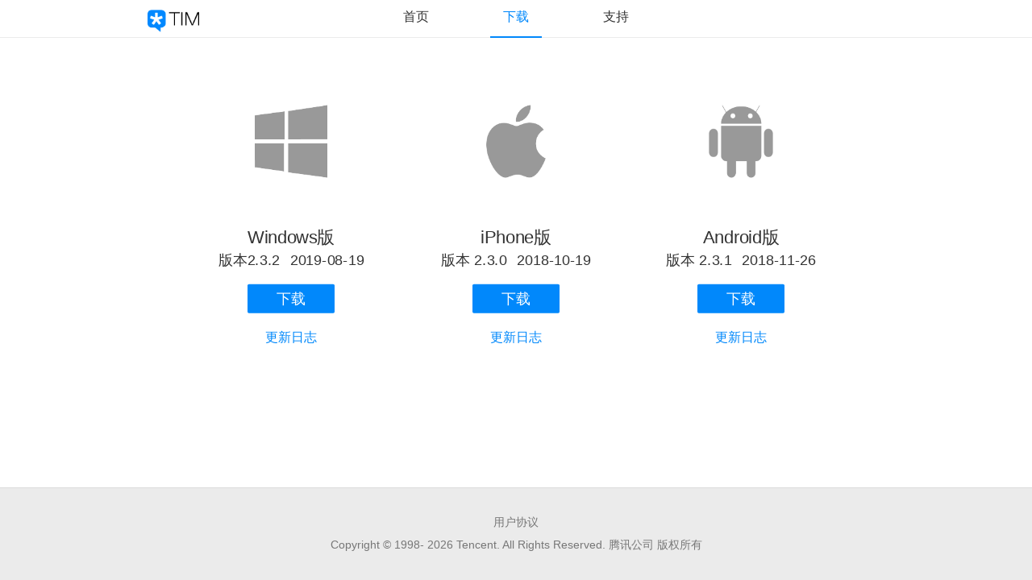

--- FILE ---
content_type: text/html
request_url: https://tim.qq.com/download.html
body_size: 3648
content:
<!DOCTYPE html>
<html lang="zh">

<head>
  <meta charset="UTF-8">
  <meta name="viewport" content="width=device-width, initial-scale=1.0">
  <meta http-equiv="X-UA-Compatible" content="ie=edge">
  <meta itemprop="name" content="TIM-专注团队沟通协作">
  <meta name="keywords" content="TIM,tim,QQ,办公QQ,团队协作,云文件,在线文档,云盘,日程关系" />
  <meta name="description"
    content="TIM，QQ办公简洁版，是一款专注于团队办公协作的跨平台沟通工具。登录后，你的QQ好友都在，提供云文件、在线文档、邮件、日程、收藏等好用的办公功能，界面简洁清晰，QQ好友和消息无缝同步。" />
  <meta name="author" content="腾讯" />
  <meta name="robots" content="index,follow" />
  <meta name="google" content="index,follow" />
  <meta name="googlebot" content="index,follow" />
  <meta name="verify" content="index,follow" />
  <meta itemprop="name" content="TIM 办公QQ">
  <!--分享卡标题预埋meta-->
  <meta name="description" itemprop="description" content="支持云文件、在线文档、邮件收发、日程等办公功能；支持QQ号登录，与QQ消息无缝同步。" />
  <!--分享卡描述预埋meta-->
  <meta itemprop="image" content="//mma.qq.com/timtest/img/logo-tim.png" />
  <!--分享卡图片URL预埋meta-->
  <title>TIM-下载</title>
  <link rel="icon" type="image/png" sizes="32x32" href="./img/favicon-32x32.png">
  <link rel="icon" type="image/png" sizes="16x16" href="./img/favicon-16x16.png">
  <link rel="icon" href="./img/favicon.ico">
  <link rel="stylesheet" href="./css/public.css">
  <link rel="stylesheet" href="./css/download.css">

  <!--[if lt IE 9]>
    <script src="//static-res.qq.com/static-res/office.qq.com/lib/respond.js"></script>
    <![endif]-->
  <script>
    // 移动端跳1转
    var OS = function () {
      var a = navigator.userAgent,
        b = /(?:Android)/.test(a),
        d = /(?:Firefox)/.test(a),
        e = /(?:Mobile)/.test(a),
        f = b && e,
        g = b && !f,
        c = /(?:iPad.*OS)/.test(a),
        h = !c && /(?:iPhone\sOS)/.test(a),
        k = c || g || /(?:PlayBook)/.test(a) || d && /(?:Tablet)/.test(a),
        a = !k && (b || h || /(?:(webOS|hpwOS)[\s\/]|BlackBerry.*Version\/|BB10.*Version\/|CriOS\/)/.test(a) || d && e);
      return {
        android: b,
        androidPad: g,
        androidPhone: f,
        ipad: c,
        iphone: h,
        tablet: k,
        phone: a
      }
    }();
    if (OS.phone || OS.ipad) {
      location.href = '//tim.qq.com/mobile/index.html?adtag=index';
    }
  </script>
  <style>
    .none {
      display: none
    }
  </style>
</head>

<body class="none">
  <div class="header scrollTop">
    <div class="h-inner">
      <h1 class="logo">
        <a href="./index.html"></a>
      </h1>
      <div class="nav">
        <ul class="nav-ul">
          <li class="nav-item"><a href="./index.html">首页</a></li>
          <li class="nav-item"><a href="./download.html" class="active">下载</a></li>
          <!-- <li class="nav-item"><a href="">用户故事</a></li> -->
          <li class="nav-item"><a href="./support.html">支持</a></li>
        </ul>
      </div>
    </div>
  </div>
  <div class="d-content">
    <div class="a-download clear">
      <div class="down-ietm windows">
        <div class="down-ietm-inner">
          <div class="logo-area">
            <div class="itemlogo"></div>
          </div>
          <div class="info-area">
            <div class="d-item-title">Windows版</div>
            <div class="d-item-desc"> 版本<span id="versionWin">2.3.2</span> <span class="update-time"
                id="timeWin">2019-08-19</span></div>
            <div class="down-btn"><a href="https://dldir1.qq.com/qqfile/qq/TIM2.3.2/21168/TIM2.3.2.21168.exe"
                onClick="tcssReport('tim.downloads.windows');" id="downloadWin">下载</a></div>
            <div class="d-item-log"><a href="./support.html">更新日志</a></div>
          </div>
        </div>
      </div>
      <div class="down-ietm iphone">
        <div class="down-ietm-inner">
          <div class="logo-area">
            <div class="itemlogo" style="z-index: 999;"></div>
          </div>
          <div class="info-area">
            <div class="d-item-title">iPhone版</div>
            <div class="d-item-desc">版本 <span id="versionIPhone">2.3.0</span> <span class="update-time"
                id="timeIPhone">2018-10-19</span></div>
            <div class="down-btn"><a>下载</a></div>
            <div class="scan">请用手机扫码下载</div>
            <div class="d-item-log"><a href="./support.html">更新日志</a></div>
          </div>

        </div>
      </div>
      <div class="down-ietm android">
        <div class="down-ietm-inner">
          <div class="logo-area">
            <div class="itemlogo" id="andQRcode"></div>
            <div id="qrhide" style="display: none;"></div>

          </div>
          <div class="info-area">
            <div class="d-item-title">Android版</div>
            <div class="d-item-desc">版本 <span id="versionAnd">2.3.1</span> <span class="update-time"
                id="timeAnd">2018-11-26</span></div>
            <div class="down-btn"><a href="http://sqdd.myapp.com/myapp/qqteam/tim/down/tim.apk"
                onClick="tcssReport('tim.downloads.android');" id="downloadAnd">下载</a></div>
            <div class="scan">请用手机扫码下载</div>
            <div class="d-item-log"><a href="./support.html">更新日志</a></div>
          </div>
        </div>
      </div>
    </div>
  </div>
  <div class="footer d-page">
    <p><span class="useradjest"><a href="http://play.mobile.qq.com/yy/eim/help/serverinfo.html">用户协议</a></span></p>
    <p class="copy-right">Copyright © 1998-
      <script>document.write(new Date().getFullYear())</script> Tencent. All Rights Reserved. 腾讯公司 版权所有
    </p>
  </div>
  <script type="text/javascript" src="https://qzonestyle.gtimg.cn/ac/lib/seajs/sea-2.1.1.js?_bid=330"></script>
  <script src="//sqimg.qq.com/qq_product_operations/jslib/jquery.min.js"></script>
  <script src="//sqimg.qq.com/qq_product_operations/jslib/bj-report-tryjs.min.js?_bid=2439"></script>
  <script src="//pingjs.qq.com/tcss.ping.https.js"></script>
  <script src="//cdn-go.cn/libs/qrcodejs/f996396a/qrcode.js"></script>
  <script src="./js/version.js"></script>
  <script>
    setTimeout(function () {
      $('body').show()
    }, 1000)
    jQuery.ajax({
      url: 'https://jsonschema.qpic.cn/99c2de7e3c0daa2e1eb6fa548bbf0c88/d80bde56620e0c005f06232ef2582bfc/versions'
    }).done(function (versionData) {
      const latestVersion = getLatestVersion(versionData.version_history);

      if (latestVersion.windows && versionData.download_link) {
        $('#versionWin').html(latestVersion.windows.versionCode)
        $('#timeWin').html(latestVersion.windows.datetime)
        $('#downloadWin').attr('href', versionData.download_link.windows)
      }

      if (latestVersion.ios && versionData.download_link) {
        $('#versionIPhone').html(latestVersion.ios.versionCode)
        $('#timeIPhone').html(latestVersion.ios.datetime)
      }

      if (latestVersion.android && versionData.download_link) {
        $('#versionAnd').html(latestVersion.android.versionCode)
        $('#timeAnd').html(latestVersion.android.datetime)
        $('#downloadAnd').attr('href', versionData.download_link.android)
        var qrcode = new QRCode(document.getElementById("qrhide"), {
          text: encodeURI(versionData.download_link.android) || '',
          width: 128,
          height: 128,
          colorDark: "#000000",
          colorLight: "#ffffff",
          correctLevel: QRCode.CorrectLevel.L
        });
        setTimeout(function () {
          window.andQrcodeBase64 = $('#qrhide img')[0].src;
        }, 200);
      }

      $('body').show()
    }).always(function () {
      $('body').show()
    });
  </script>
  <script>
    // 初始化badjs
    if (BJ_REPORT) {
      BJ_REPORT.init({
        // 上报 id, 不指定 id 将不上报(此处的id需要去badjs管理后台申请id)
        id: 1,
        // 指定上报地址
        url: '//imbadjs.qq.com/badjs/',
        // 抽样上报，1~0 之间数值，1为100%上报,0.5为50%上报（默认 1）
        random: 1
      })

      BJ_REPORT.tryJs().spyAll()
    }
  </script>
  <script>
    window.tcssReport = function (hottag, domain) { /*点击流上报*/
      if (typeof pgvSendClick == 'function') {
        pgvSendClick({
          virtualDomain: domain || "tim.qq.com",
          hottag: hottag
        });
      }
    };
    tcssReport('tim.downloads.pv')
    // 不同下载hover效果
    $('.down-ietm').hover(function () {
      $('.down-ietm').removeClass('hover')
      $(this).addClass('hover')

      var isAndroid = $(this).hasClass('android')
      var html = '<div class="itemlogo" id="andQRcode"></div>'
      $(this).find('.itemlogo').addClass('animation')
      if (isAndroid && window.andQrcodeBase64) {
        var qrcodeHtml = '<div class="itemlogo" id="andQRcode" style="z-index=999;background-image:url(' + window.andQrcodeBase64 + ')"></div>'
        $('#andQRcode')[0].outerHTML = qrcodeHtml
      } else {
        $('#andQRcode')[0].outerHTML = html
      }

    }, function () {
      // console.log('leave')

      var isAndroid = $(this).hasClass('android')
      var html = '<div class="itemlogo" id="andQRcode"></div>'

      if (isAndroid) {
        $('#andQRcode')[0].outerHTML = html
      }
      $(this).removeClass('hover')
      $(this).find('.itemlogo').removeClass('animation')

    })

    function initFooter() {
      var footerTop = $('.footer').offset().top
      var wh = $(window).height()
      var fh = $('.footer').height()
      if (footerTop < wh - fh) {
        $('.footer').addClass('fixed')
      }
    }
    initFooter()
  </script>


</body>

</html>

--- FILE ---
content_type: text/css
request_url: https://tim.qq.com/css/public.css
body_size: 1306
content:
* {
    padding: 0;
    margin: 0;
    /* font-family: 'Microsoft YaHei' */
    font-family: "Helvetica Neue", Helvetica, Arial, "Microsoft Yahei", "Hiragino Sans GB", "Heiti SC", "WenQuanYi Micro Hei", sans-serif
}

html,
body {
    min-width: 1024px;
}

body {
    /* background-color: #f5f5f5 */
}

.fl {
    float: left;
}

.fr {
    float: right
}

.clear:after {
    content: "";
    display: block;
    clear: both
}

img {
    border: 0;
    outline: none
}

ul,
li {
    list-style: none
}

a {
    text-decoration: none
}

.com-bor-b {
    border-bottom: 1px solid #ebebeb
}

.header {
    position: fixed;
    top: 0;
    left: 0;
    right: 0;
    z-index: 100
}

.h-inner {
    position: relative;
    /* width: 76.875%; */
    width: 914px;
    height: 54px;
    margin: 0 auto;
}

.logo {
    width: 72px;
    height: 32px;
    margin-top: 14px;
    cursor: pointer;
    position: absolute;
    top: 0;
    left: 0;
    z-index: 3;
}

.logo a {
    display: block;
    width: 100%;
    height: 100%;
    background: url(../img/logo_white.png) no-repeat 0 0;
    background-size: 72px 32px
}

.scrollTop .logo a {
    background: url(../img/logo.png) no-repeat 0 0;
    display: block;
    width: 100%;
    height: 100%;
    background-size: 72px 32px
}

.logo img {
    width: 72px;
    height: auto;
    display: inline-block
}

.hide {
    display: none
}

.nav {
    position: absolute;
    left: 0;
    width: 100%;
    height: 54px;
    /* overflow: hidden; */
    font-size: 24px;
}

.nav a {
    /* color: #777777 */
    color: #000
}

.scrollTop .nav a {
    color: #333
}

.nav-ul {
    text-align: center;
    width: 100%;
    font-size: 0
}

.nav-item {
    padding: 0 38px;
    display: inline-block;
    height: 54px;
}

.nav-item a {
    font-size: 18px;
    display: inline-block;
    line-height: 54px;
    height: 50px;
    padding: 0 16px;
    border-bottom: 4px solid transparent
}

.nav-item .active {
    border-bottom-color: #f5f5f5
}

.nav-item a:hover {
    /* border-bottom-color: #f5f5f5; */
    color: #508FFF;
    border-bottom: solid 5px #508FFF;
}

.scrollTop .nav-item .active {
    color: #0188fb
}

.scrollTop .nav-item .active {
    color: #0188fb;
    border-bottom-color: #0188fb
}

.scrollTop .nav-item a:hover {
    /* border-bottom-color: #0188fb */
    /* color: #0188fb */
    background-color: rgba(0, 0, 0, 0.06)
}

.video-bg img {
    width: 100%;
    display: block
}

.footer {
    padding-top: 54px;
    background-color: #ebebeb;
    height: 124px;
    border-top: 1px solid #dbdbdb;
    color: #777777;
    font-size: 14px;
    text-align: center
}

.item-title {
    padding-top: 10px;
    color: #000;
    font-size: 24px;
    line-height: 48px;
    text-align: center;
}

.header.scrollTop {
    background-color: #fff;
    border-bottom: 1px solid #ebebeb
}

.item-desc {
    color: #666;
}

.useradjest a {
    color: #777
}

.copy-right {
    padding-top: 10px
}

@media screen and (max-width:1366px) {
    .footer {
        height: 80px;
        padding-top: 34px;
    }
    .h-inner {
        height: 46px;
    }
    .nav {
        height: 46px;
    }
    .nav-item {
        height: 46px;
    }
    .nav-item a {
        height: 46px;
        line-height: 42px;
    }
    .scrollTop .h-inner {
        height: 46px;
    }
    .scrollTop .nav {
        height: 46px;
    }
    .scrollTop .nav-item {
        height: 46px;
    }
    .scrollTop .nav-item a {
        height: 46px;
        line-height: 42px;
    }
    .logo {
        margin-top: 12px;
    }
    .logo a {
        background-size: auto 28px;
    }
    .scrollTop .logo a {
        background-size: auto 28px;
    }
    .nav-item .active {
        height: 45px;
        line-height: 42px;
    }
    .scrollTop .nav-item .active {
        height: 45px;
        line-height: 42px;
    }
    .nav-item a:hover {
        /* border-bottom-color: #f5f5f5; */
        background-color: rgba(0, 0, 0, 0.06);
        height: 45px;
    }
    .nav-item a {
        font-size: 16px;
    }
    .scrollTop .nav-item .active {
        border-width: 2px;
    }
    .nav-item .active {
        border-width: 2px;
    }
    .nav-item {
        padding: 0 30px;
    }
}

@media screen and (min-width:1920px) and (max-width:2560px) {
    .h-inner {
        height: 60px;
    }
    .nav {
        height: 60px;
    }
    .nav-item {
        height: 60px;
    }
    .nav-item a {
        height: 60px;
        line-height: 60px;
    }
    .scrollTop .h-inner {
        height: 60px;
    }
    .scrollTop .nav {
        height: 60px;
    }
    .scrollTop .nav-item {
        height: 60px;
    }
    .scrollTop .nav-item a {
        height: 60px;
        line-height: 56px;
    }
    .logo {
        height: 36px;
        width: 100px;
        margin-top: 14px;
    }
    .logo a {
        background-size: auto 36px;
    }
    .scrollTop .logo a {
        background-size: auto 36px;
    }
    .nav-item .active {
        height: 57px;
        line-height: 56px;
    }
    .scrollTop .nav-item .active {
        height: 57px;
        line-height: 56px;
    }
    .nav-item a:hover {
        /* border-bottom-color: #f5f5f5; */
        background-color: rgba(0, 0, 0, 0.06);
        height: 57px;
    }
    .nav-item a {
        font-size: 20px;
    }
    .scrollTop .nav-item .active {
        border-width: 4px;
    }
    .nav-item .active {
        border-width: 4px;
    }
    .nav-item {
        padding: 0 38px;
    }
}

@media screen and (-webkit-resolution: 2dppx) {
    .logo a {
        display: block;
        width: 100%;
        height: 100%;
        background: url(../img/logo_white2x.png) no-repeat 0 0;
        background-size: 72px 32px
    }
    .scrollTop .logo a {
        background: url(../img/logo2x.png) no-repeat 0 0;
        display: block;
        width: 100%;
        height: 100%;
        background-size: 72px 32px
    }
}

.footer.fixed {
    position: fixed;
    width: 100%;
    bottom: 0;
    left: 0;
}

--- FILE ---
content_type: text/css
request_url: https://tim.qq.com/css/download.css
body_size: 1242
content:
body {
    padding-top: 54px;
}

.d-content {
    padding-top: 80px;
}

.a-download {
    width: 930px;
    margin: 0 auto;
    height: 450px;
}

.down-ietm {
    width: 310px;
    float: left;
    height: 450px;
    -webkit-transition: all 0.2s;
    -moz-transition: all 0.2s;
    -ms-transition: all 0.2s;
    -o-transition: all 0.2s;
    transition: all 0.2s;
}

.down-ietm.windows.hover {
    background: url(../img/01.png) no-repeat center 0;
    background-size: cover
}

.down-ietm.iphone.hover {
    background: url(../img/02.png) no-repeat center 0;
    background-size: cover
}

.down-ietm.android.hover {
    background: url(../img/03.png) no-repeat center 0;
    background-size: cover
}

.itemlogo {
    padding-top: 80px;
    height: 114px;
    -webkit-transition: transform 0.5s;
    -moz-transition: transform 0.5s;
    -moz-transition: transform 0.5s;
    -o-transition: transform 0.5s;
    transition: transform 0.5s;
}

.itemlogo.animation {
    -webkit-transform: translateY(20px);
    -moz-transform: translateY(20px);
    -moz-transform: translateY(20px);
    -o-transform: translateY(20px);
    transform: translateY(20px);
}

.windows .itemlogo {
    background: url(../img/windows.png) no-repeat center 80px;
    background-size: auto 114px;
}

.iphone .itemlogo {
    background: url(../img/iphone.png) no-repeat center 80px;
    background-size: auto 114px;
}

.android .itemlogo {
    background: url(../img/android.png) no-repeat center 80px;
    background-size: auto 114px;
}

.windows.hover .itemlogo {
    background: url(../img/windows-hover.png) no-repeat center 80px;
    background-size: auto 114px;
}

.iphone.hover .itemlogo {
    background: url(../img/iphone-hover2x.png) no-repeat center 80px;
    background-size: auto 114px;
}

.android.hover .itemlogo {
    background: url(../img/android-hover2x.png) no-repeat center 80px;
    background-size: auto 114px;
}

.d-item-title {
    /* padding-top: 84px; */
    line-height: 34px;
    font-size: 28px;
    color: #333;
    text-align: center
}

.d-item-desc {
    line-height: 28px;
    font-size: 20px;
    color: #333;
    text-align: center
}

.down-btn {
    text-align: center;
    padding-top: 20px;
    padding-bottom: 16px;
}

.scan {
    display: none;
    text-align: center;
    font-size: 20px;
    color: #333;
}

.hover .scan {
    display: block;
    padding-top: 20px;
    padding-bottom: 16px;
    line-height: 40px;
}

.android .scan {
    padding: 0;
}

.hover .down-btn {
    display: none
}

.hover.windows .down-btn {
    display: block
}

.hover.android .down-btn {
    display: block
}

.down-btn a {
    display: inline-block;
    width: 120px;
    height: 40px;
    border-radius: 2px;
    background-color: #0188fb;
    line-height: 40px;
    color: #fff;
    font-size: 20px;
}

.down-btn a:hover {
    background-color: #289cff;
}

.down-btn a:active {
    background-color: #0081ef;
}

.d-item-log {
    text-align: center;
    font-size: 18px;
    line-height: 30px;
    padding-top: 2px;
}

.d-item-log a {
    color: #0188fb
}

.d-item-log a:hover {
    text-decoration: underline
}

.macqq {
    font-size: 20px;
    color: #333;
    text-align: center;
    padding-top: 54px;
    padding-bottom: 62px;
    line-height: 50px;
}

.macqq a {
    color: #0188fb
}

.macqq a:hover {
    text-decoration: underline
}

.down-ietm:hover {
    -moz-box-shadow: 0px 8px 25px rgba(0, 0, 0, 0.12);
    -webkit-box-shadow: 0px 8px 25px rgba(0, 0, 0, 0.12);
    box-shadow: 0px 8px 25px rgba(0, 0, 0, 0.12);
}


/* .footer.d-page {
    position: fixed;
    bottom: 0;
    width: 100%;
} */

.d-item-desc .update-time {
    padding-left: 8px
}

@media screen and (min-width:1920px) and (max-width:2560px) {
    .a-download {
        width: 1242px;
        height: 604px;
    }
    .down-ietm {
        width: 414px;
        height: 574px;
    }
}

@media screen and (min-width:1440px) and (max-width:1920px) {
    .a-download {
        width: 1080px;
        height: 544px;
    }
    .down-ietm {
        width: 360px;
        height: 544px;
    }
}


/* @media screen and (max-width:1440px) {
    .a-download {
        width: 1080px;
        height: 574px;
    }
    .down-ietm {
        width: 360px;
        height: 574px;
    }
} */

.down-ietm-inner {
    position: relative;
    width: 100%;
    height: 100%;
}

.logo-area {
    position: absolute;
    top: 0;
    width: 100%;
    bottom: 50%;
}

.info-area {
    position: absolute;
    top: 50%;
    bottom: 0;
    width: 100%;
}

@media screen and (resolution: 2dppx) {
    .iphone.hover .itemlogo {
        background: url(../img/iphone-hover2x.png) no-repeat center 80px;
        background-size: auto 140px;
        height: 140px;
    }
    .android.hover .itemlogo {
        background: url(../img/android-hover2x.png) no-repeat center 80px;
        background-size: auto 140px;
        height: 140px
    }
}

@media screen and (max-width:1366px) {
    .a-download {
        transform: scale(0.9, 0.9)
    }
    .windows .itemlogo {
        background: url(../img/windows.png) no-repeat center 60px;
        background-size: auto 100px;
    }
    .iphone .itemlogo {
        background: url(../img/iphone.png) no-repeat center 60px;
        background-size: auto 100px;
    }
    .android .itemlogo {
        background: url(../img/android.png) no-repeat center 60px;
        background-size: auto 100px;
    }
    .windows.hover .itemlogo {
        background: url(../img/windows-hover.png) no-repeat center 60px;
        background-size: auto 100px;
    }
    .iphone.hover .itemlogo {
        background: url(../img/iphone-hover2x.png) no-repeat center 60px;
        background-size: auto 100px;
    }
    .android.hover .itemlogo {
        background: url(../img/android-hover2x.png) no-repeat center 60px;
        background-size: auto 100px;
    }
    .itemlogo {
        padding-top: 60px;
        height: 100px;
        -webkit-transition: transform 0.5s;
        -moz-transition: transform 0.5s;
        -moz-transition: transform 0.5s;
        -o-transition: transform 0.5s;
        transition: transform 0.5s;
    }
    body .d-content {
        padding-top: 0;
    }
    .macqq {
        padding-top: 20px;
    }
    .d-item-title {
        font-size: 24px;
    }
}

@media screen and (min-width:1367px) and (max-width:1919px) {
    .a-download {
        transform: scale(0.95, 0.95)
    }
    .windows .itemlogo {
        background: url(../img/windows.png) no-repeat center 60px;
        background-size: auto 114px;
    }
    .iphone .itemlogo {
        background: url(../img/iphone.png) no-repeat center 60px;
        background-size: auto 114px;
    }
    .android .itemlogo {
        background: url(../img/android.png) no-repeat center 60px;
        background-size: auto 114px;
    }
    .windows.hover .itemlogo {
        background: url(../img/windows-hover.png) no-repeat center 60px;
        background-size: auto 114px;
    }
    .iphone.hover .itemlogo {
        background: url(../img/iphone-hover2x.png) no-repeat center 60px;
        background-size: auto 114px;
    }
    .android.hover .itemlogo {
        background: url(../img/android-hover2x.png) no-repeat center 60px;
        background-size: auto 114px;
    }
    .itemlogo {
        padding-top: 60px;
        height: 114px;
        -webkit-transition: transform 0.5s;
        -moz-transition: transform 0.5s;
        -moz-transition: transform 0.5s;
        -o-transition: transform 0.5s;
        transition: transform 0.5s;
    }
}

@media screen and (min-width:1920px) and (max-width:2559px) {}

@media screen and (min-width:2560px) {}

--- FILE ---
content_type: application/javascript
request_url: https://tim.qq.com/js/version.js
body_size: 940
content:
function compareVersion(version1, version2) {
  const v1 = version1.split('.').map(Number);
  const v2 = version2.split('.').map(Number);
  const len = Math.max(v1.length, v2.length);
  for (let i = 0; i < len; i++) {
    const num1 = v1[i] || 0;
    const num2 = v2[i] || 0;
    if (num1 > num2) {
      return 1;
    }
    if (num1 < num2) {
      return -1;
    }
  }
  return 0;
}

// eslint-disable-next-line no-unused-vars
function getLatestVersion(versionHistory) {
  const latestVersion = {};
  versionHistory.forEach(version => {
    const { version_code: versionCode, logs } = version;
    logs.forEach(log => {
      if (!latestVersion[log.platform]) {
        latestVersion[log.platform] = { ...log, ... { versionCode } };
        return;
      }

      const latestVersionCode = latestVersion[log.platform].versionCode;
      if (compareVersion(versionCode, latestVersionCode) > 0) {
        latestVersion[log.platform] = { ...log, ... { versionCode } };
      }
    });
  });

  return latestVersion;
}


--- FILE ---
content_type: application/javascript
request_url: https://sqimg.qq.com/qq_product_operations/jslib/bj-report-tryjs.min.js?_bid=2439
body_size: 2053
content:
var BJ_REPORT=function(a){if(a.BJ_REPORT)return a.BJ_REPORT;var b=[],c={},d={id:0,uin:0,url:"",combo:1,ext:null,level:4,ignore:[],random:1,delay:1e3,submit:null,repeat:1},e=function(a,b){return Object.prototype.toString.call(a)==="[object "+(b||"Object")+"]"},f=function(a){var b=typeof a;return"object"===b&&!!a},g=function(a){return null===a?!0:e(a,"Number")?!1:!a},h=a.onerror;a.onerror=function(b,c,d,f,g){var i=b;g&&g.stack&&(i=j(g)),e(i,"Event")&&(i+=i.type?"--"+i.type+"--"+(i.target?i.target.tagName+"::"+i.target.src:""):""),r.push({msg:i,target:c,rowNum:d,colNum:f}),q(),h&&h.apply(a,arguments)};var i=function(a){try{if(a.stack){var b=a.stack.match("https?://[^\n]+");b=b?b[0]:"";var c=b.match(":(\\d+):(\\d+)");c||(c=[0,0,0]);var d=j(a);return{msg:d,rowNum:c[1],colNum:c[2],target:b.replace(c[0],"")}}return a.name&&a.message&&a.description?{msg:JSON.stringify(a)}:a}catch(e){return a}},j=function(a){var b=a.stack.replace(/\n/gi,"").split(/\bat\b/).slice(0,9).join("@").replace(/\?[^:]+/gi,""),c=a.toString();return b.indexOf(c)<0&&(b=c+"@"+b),b},k=function(a,b){var c=[],e=[],h=[];if(f(a)){a.level=a.level||d.level;for(var i in a){var j=a[i];if(!g(j)){if(f(j))try{j=JSON.stringify(j)}catch(k){j="[BJ_REPORT detect value stringify error] "+k.toString()}h.push(i+":"+j),c.push(i+"="+encodeURIComponent(j)),e.push(i+"["+b+"]="+encodeURIComponent(j))}}}return[e.join("&"),h.join(","),c.join("&")]},l=[],m=function(a){if(d.submit)d.submit(a);else{var b=new Image;l.push(b),b.src=a}},n=function(a){if(!f(a))return!0;var b=a.msg,e=c[b]=(parseInt(c[b],10)||0)+1;return e>d.repeat},o=[],p=0,q=function(a){if(d.report){for(;b.length;){var c=!1,f=b.shift();if(!n(f)){var g=k(f,o.length);if(e(d.ignore,"Array"))for(var h=0,i=d.ignore.length;i>h;h++){var j=d.ignore[h];if(e(j,"RegExp")&&j.test(g[1])||e(j,"Function")&&j(f,g[1])){c=!0;break}}c||(d.combo?o.push(g[0]):m(d.report+g[2]+"&_t="+ +new Date),d.onReport&&d.onReport(d.id,f))}}var l=o.length;if(l){var q=function(){clearTimeout(p),m(d.report+o.join("&")+"&count="+o.length+"&_t="+ +new Date),p=0,o=[]};a?q():p||(p=setTimeout(q,d.delay))}}},r=a.BJ_REPORT={push:function(a){if(Math.random()>=d.random)return r;var c=f(a)?i(a):{msg:a};return d.ext&&!c.ext&&(c.ext=d.ext),b.push(c),q(),r},report:function(a){return a&&r.push(a),q(!0),r},info:function(a){return a?(f(a)?a.level=2:a={msg:a,level:2},r.push(a),r):r},debug:function(a){return a?(f(a)?a.level=1:a={msg:a,level:1},r.push(a),r):r},init:function(a){if(f(a))for(var c in a)d[c]=a[c];var e=parseInt(d.id,10);return e&&(/qq\.com$/gi.test(location.hostname)&&(d.url||(d.url="//badjs2.qq.com/badjs"),d.uin||(d.uin=parseInt((document.cookie.match(/\buin=\D+(\d+)/)||[])[1],10))),d.report=(d.url||"/badjs")+"?id="+e+"&uin="+d.uin+"&from="+encodeURIComponent(location.href)+"&"),b.length&&q(),r},__onerror__:a.onerror};return"undefined"!=typeof console&&console.error&&setTimeout(function(){var a=((location.hash||"").match(/([#&])BJ_ERROR=([^&$]+)/)||[])[2];a&&console.error("BJ_ERROR",decodeURIComponent(a).replace(/(:\d+:\d+)\s*/g,"$1\n"))},0),r}(window);"undefined"!=typeof module&&(module.exports=BJ_REPORT),function(a){if(!a.BJ_REPORT)return void console.error("please load bg-report first");var b=function(b){a.BJ_REPORT.push(b)},c={};a.BJ_REPORT.tryJs=function(a){return a&&(b=a),c};var d,e=function(a,b){for(var c in b)a[c]=b[c]},f=function(a){return"function"==typeof a},g=function(c,e){return function(){try{return c.apply(this,e||arguments)}catch(f){if(b(f),f.stack&&console&&console.error&&console.error("[BJ-REPORT]",f.stack),!d){var g=a.onerror;a.onerror=function(){},d=setTimeout(function(){a.onerror=g,d=null},50)}throw f}}},h=function(a){return function(){for(var b,c=[],d=0,e=arguments.length;e>d;d++)b=arguments[d],f(b)&&(b=g(b)),c.push(b);return a.apply(this,c)}},i=function(a){return function(b,c){if("string"==typeof b)try{b=new Function(b)}catch(d){throw d}var e=[].slice.call(arguments,2);return b=g(b,e.length&&e),a(b,c)}},j=function(a,b){return function(){for(var c,d,e=[],h=0,i=arguments.length;i>h;h++)c=arguments[h],f(c)&&(d=g(c))&&(c.tryWrap=d)&&(c=d),e.push(c);return a.apply(b||this,e)}},k=function(a){var b,c;for(b in a)c=a[b],f(c)&&(a[b]=g(c));return a};c.spyJquery=function(){var b=a.$;if(!b||!b.event)return c;var d,e;b.zepto?(d=b.fn.on,e=b.fn.off,b.fn.on=j(d),b.fn.off=function(){for(var a,b=[],c=0,d=arguments.length;d>c;c++)a=arguments[c],f(a)&&a.tryWrap&&(a=a.tryWrap),b.push(a);return e.apply(this,b)}):window.jQuery&&(d=b.event.add,e=b.event.remove,b.event.add=j(d),b.event.remove=function(){for(var a,b=[],c=0,d=arguments.length;d>c;c++)a=arguments[c],f(a)&&a.tryWrap&&(a=a.tryWrap),b.push(a);return e.apply(this,b)});var g=b.ajax;return g&&(b.ajax=function(a,c){return c||(c=a,a=void 0),k(c),a?g.call(b,a,c):g.call(b,c)}),c},c.spyModules=function(){var b=a.require,d=a.define;return d&&d.amd&&b&&(a.require=h(b),e(a.require,b),a.define=h(d),e(a.define,d)),a.seajs&&d&&(a.define=function(){for(var a,b=[],c=0,e=arguments.length;e>c;c++)a=arguments[c],f(a)&&(a=g(a),a.toString=function(a){return function(){return a.toString()}}(arguments[c])),b.push(a);return d.apply(this,b)},a.seajs.use=h(a.seajs.use),e(a.define,d)),c},c.spySystem=function(){return a.setTimeout=i(a.setTimeout),a.setInterval=i(a.setInterval),c},c.spyCustom=function(a){return f(a)?g(a):k(a)},c.spyAll=function(){return c.spyJquery().spyModules().spySystem(),c}}(window);